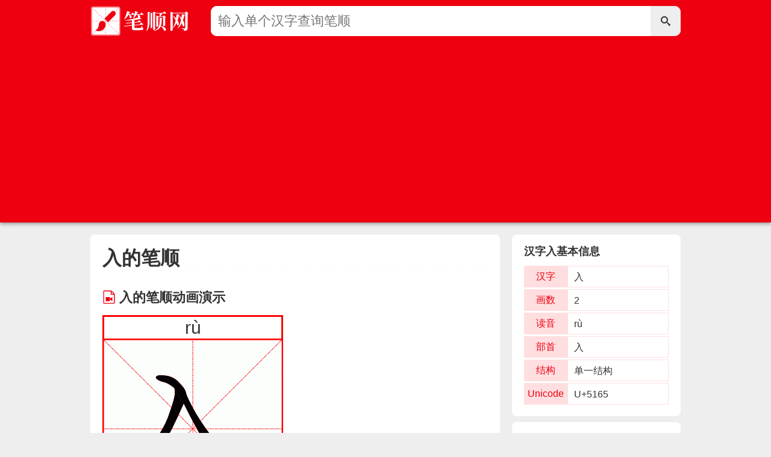

--- FILE ---
content_type: text/html; charset=utf-8
request_url: https://bishun.net/hanzi/20837
body_size: 10979
content:
<!DOCTYPE HTML PUBLIC "-//W3C//DTD HTML 4.01 Transitional//EN" "http://www.w3.org/TR/html4/loose.dtd">
<html lang="zh-cn" prefix="og: http://ogp.me/ns# fb: http://ogp.me/ns/fb#">
<head>
<meta http-equiv="Content-Type" content="text/html; charset=UTF-8">
<meta name="viewport" content="width=device-width, initial-scale=1.0, maximum-scale=1.0, user-scalable=0">
<meta name="format-detection" content="telephone=no">
<meta http-equiv="X-UA-Compatible" content="IE=edge,Chrome=1" />
<meta name="apple-mobile-web-app-title" content="笔顺网">
<meta name="renderer" content="webkit">



<title>入的笔顺（笔画顺序）汉字入的笔顺动画</title>
<meta name="keywords" content="入的笔顺,入 笔顺,入的笔画,入笔顺动画"/>
<meta name="description" content="汉字【入】的笔顺规范和笔顺动画演示，一笔一画学写汉字入。"/>


<link rel="apple-touch-icon" sizes="180x180" href="/assets/favicons/apple-touch-icon.png">
<link rel="icon" type="image/png" sizes="32x32" href="/assets/favicons/favicon-32x32.png">
<link rel="icon" type="image/png" sizes="16x16" href="/assets/favicons/favicon-16x16.png">
<link rel="manifest" href="/assets/favicons/site.webmanifest">
<link rel="mask-icon" href="/assets/favicons/safari-pinned-tab.svg" color="#5bbad5">
<link rel="shortcut icon" href="/assets/favicons/favicon.ico">
<meta name="msapplication-TileColor" content="#2d89ef">
<meta name="msapplication-config" content="/assets/favicons/browserconfig.xml">
<meta name="theme-color" content="#ffffff">



<link href="/assets/bishun-base.css" rel="stylesheet">

<script type="text/javascript" charset="UTF-8"  src="/assets/js/search.js"></script>




<!--[if lt IE 9]>
    <script src="/assets/plugins/oldie.js" ></script>
<![endif]-->


<script async src="https://pagead2.googlesyndication.com/pagead/js/adsbygoogle.js?client=ca-pub-5756276851870394"
     crossorigin="anonymous"></script>



<!-- Google tag (gtag.js) -->
<script async src="https://www.googletagmanager.com/gtag/js?id=G-8XQXJFF1JY"></script>
<script>
  window.dataLayer = window.dataLayer || [];
  function gtag(){dataLayer.push(arguments);}
  gtag('js', new Date());

  gtag('config', 'G-8XQXJFF1JY');
</script>




</head>

<body>


<svg style="position: absolute; width: 0; height: 0; overflow: hidden;" xmlns:xlink="http://www.w3.org/1999/xlink">
  <defs>
  
<symbol id="icon-search" viewBox="0 0 32 32">
<title>search</title>
<path d="M31.008 27.231l-7.58-6.447c-0.784-0.705-1.622-1.029-2.299-0.998 1.789-2.096 2.87-4.815 2.87-7.787 0-6.627-5.373-12-12-12s-12 5.373-12 12 5.373 12 12 12c2.972 0 5.691-1.081 7.787-2.87-0.031 0.677 0.293 1.515 0.998 2.299l6.447 7.58c1.104 1.226 2.907 1.33 4.007 0.23s0.997-2.903-0.23-4.007zM12 20c-4.418 0-8-3.582-8-8s3.582-8 8-8 8 3.582 8 8-3.582 8-8 8z"></path>
</symbol>


<symbol id="icon-animation" viewBox="0 0 32 32">
	<path d="M28.681 7.159c-0.694-0.947-1.662-2.053-2.724-3.116s-2.169-2.030-3.116-2.724c-1.612-1.182-2.394-1.319-2.841-1.319h-15.5c-1.378 0-2.5 1.121-2.5 2.5v27c0 1.378 1.121 2.5 2.5 2.5h23c1.378 0 2.5-1.122 2.5-2.5v-19.5c0-0.448-0.137-1.23-1.319-2.841v0 0zM24.543 5.457c0.959 0.959 1.712 1.825 2.268 2.543h-4.811v-4.811c0.718 0.556 1.584 1.309 2.543 2.268v0 0zM28 29.5c0 0.271-0.229 0.5-0.5 0.5h-23c-0.271 0-0.5-0.229-0.5-0.5v-27c0-0.271 0.229-0.5 0.5-0.5 0 0 15.499-0 15.5 0v7c0 0.552 0.448 1 1 1h7v19.5z"></path>
	<path d="M8 16h10v10h-10v-10z"></path>
	<path d="M18 20l6-4v10l-6-4z"></path>
</symbol>

<symbol id="icon-diagram" viewBox="0 0 32 32">
	<path d="M26 28h-20v-4l6-10 8.219 10 5.781-4v8z"></path>
	<path d="M26 15c0 1.657-1.343 3-3 3s-3-1.343-3-3 1.343-3 3-3c1.657 0 3 1.343 3 3z"></path>
	<path d="M28.681 7.159c-0.694-0.947-1.662-2.053-2.724-3.116s-2.169-2.030-3.116-2.724c-1.612-1.182-2.393-1.319-2.841-1.319h-15.5c-1.378 0-2.5 1.121-2.5 2.5v27c0 1.378 1.122 2.5 2.5 2.5h23c1.378 0 2.5-1.122 2.5-2.5v-19.5c0-0.448-0.137-1.23-1.319-2.841zM24.543 5.457c0.959 0.959 1.712 1.825 2.268 2.543h-4.811v-4.811c0.718 0.556 1.584 1.309 2.543 2.268zM28 29.5c0 0.271-0.229 0.5-0.5 0.5h-23c-0.271 0-0.5-0.229-0.5-0.5v-27c0-0.271 0.229-0.5 0.5-0.5 0 0 15.499-0 15.5 0v7c0 0.552 0.448 1 1 1h7v19.5z"></path>
</symbol>


<symbol id="icon-infomation" viewBox="0 0 32 32">
	<path d="M28.681 7.159c-0.694-0.947-1.662-2.053-2.724-3.116s-2.169-2.030-3.116-2.724c-1.612-1.182-2.393-1.319-2.841-1.319h-15.5c-1.378 0-2.5 1.121-2.5 2.5v27c0 1.378 1.122 2.5 2.5 2.5h23c1.378 0 2.5-1.122 2.5-2.5v-19.5c0-0.448-0.137-1.23-1.319-2.841zM24.543 5.457c0.959 0.959 1.712 1.825 2.268 2.543h-4.811v-4.811c0.718 0.556 1.584 1.309 2.543 2.268zM28 29.5c0 0.271-0.229 0.5-0.5 0.5h-23c-0.271 0-0.5-0.229-0.5-0.5v-27c0-0.271 0.229-0.5 0.5-0.5 0 0 15.499-0 15.5 0v7c0 0.552 0.448 1 1 1h7v19.5z"></path>
	<path d="M23 26h-14c-0.552 0-1-0.448-1-1s0.448-1 1-1h14c0.552 0 1 0.448 1 1s-0.448 1-1 1z"></path>
	<path d="M23 22h-14c-0.552 0-1-0.448-1-1s0.448-1 1-1h14c0.552 0 1 0.448 1 1s-0.448 1-1 1z"></path>
	<path d="M23 18h-14c-0.552 0-1-0.448-1-1s0.448-1 1-1h14c0.552 0 1 0.448 1 1s-0.448 1-1 1z"></path>
</symbol>


<symbol id="icon-dictionary" viewBox="0 0 32 32">
	<path d="M28 4v26h-21c-1.657 0-3-1.343-3-3s1.343-3 3-3h19v-24h-20c-2.2 0-4 1.8-4 4v24c0 2.2 1.8 4 4 4h24v-28h-2z"></path>
	<path d="M7.002 26v0c-0.001 0-0.001 0-0.002 0-0.552 0-1 0.448-1 1s0.448 1 1 1c0.001 0 0.001-0 0.002-0v0h18.997v-2h-18.997z"></path>
</symbol>



</defs>
</svg> 




<header>

<div class="bishun-line bishun-back-main bishun-style-shadow">
<div class="bishun-paper bishun-topbar">

    <div class="bishun-grid bishun-grid-20 bishun-grid-sm-100">

				<div class="bishun-logo">

				<a href="/">


					<svg version="1.1" id="&#x56FE;&#x5C42;_1" xmlns="http://www.w3.org/2000/svg" xmlns:xlink="http://www.w3.org/1999/xlink" x="0px"
					y="0px" width="210px" height="50px" viewBox="0 0 210 50" style="enable-background:new 0 0 210 50;" xml:space="preserve">
			   <path id="white" style="fill:#FFFFFF;" d="M84.728,10.873c0,0,2.471,1.844,3.933,3.166c-0.104,0.383-0.488,0.557-1.009,0.557h-7.795
				   c3.619,1.322,3.549,3.758,2.296,4.698l2.61,2.505c-0.383,0.278-1.113,0.348-2.157-0.069c-2.679,0.557-5.951,1.044-9.43,1.496v0.348
				   v3.236l5.637-0.556l1.775-2.576c0,0,2.366,1.462,3.792,2.472c-0.034,0.382-0.348,0.625-0.835,0.66l-10.37,0.975v3.585l8.838-0.871
				   l1.879-2.888c0,0,2.575,1.565,4.175,2.679c-0.034,0.384-0.417,0.626-0.904,0.662l-13.989,1.426v3.167
				   c0,0.695,0.313,0.904,1.775,0.904h4.384c1.497,0,2.923-0.035,3.584-0.068c0.557-0.036,0.974-0.141,1.218-0.418
				   c0.382-0.487,1.009-1.74,1.67-3.376h0.348l0.14,3.41c1.357,0.452,1.705,0.975,1.705,1.774c0,1.811-1.601,2.437-9.082,2.437h-4.559
				   c-4.21,0-5.393-0.696-5.393-3.759v-3.653l-12.597,1.253l-0.383-0.975l12.98-1.253v-3.619L59.5,29.106l-0.348-0.975l9.813-0.939
				   v-3.515c-3.863,0.349-7.795,0.592-11.553,0.661l-0.07-0.591c7.412-0.94,16.529-2.959,22.097-4.873
				   c-0.139-1.496-0.87-3.131-1.601-4.28h-1.531c-1.322,2.401-2.958,4.454-4.802,5.984l-0.452-0.277
				   c0.696-1.566,1.357-3.619,1.949-5.776c-0.139,0.035-0.278,0.035-0.417,0.035h-7.029c5.672,2.645,2.332,7.447-0.313,4.941
				   c0.069-1.635-0.522-3.549-1.288-4.941h-0.73c-1.845,3.271-4.142,5.812-6.786,7.585l-0.452-0.277
				   c2.123-3.237,4.071-8.317,4.941-13.328l5.498,1.635c-0.174,0.418-0.592,0.696-1.392,0.696c-0.383,0.939-0.8,1.844-1.253,2.714h4.28
				   l1.949-2.645c0,0,1.844,1.497,3.202,2.714c0.383-1.635,0.73-3.34,0.939-4.976l5.324,1.392c-0.139,0.452-0.522,0.766-1.322,0.766
				   c-0.383,0.939-0.835,1.879-1.288,2.749h5.776L84.728,10.873z M95.272,9.863l4.245,0.417c-0.104,0.487-0.382,0.835-1.252,0.974
				   v14.895c-0.036,6.158-1.114,11.343-4.837,15.241l-0.487-0.313c1.948-4.142,2.331-8.979,2.331-14.894V9.863z M99.901,11.359
				   l3.793,0.383c-0.035,0.383-0.278,0.696-0.975,0.8v23.21c0,0.348-1.218,1.009-2.262,1.009h-0.557V11.359z M107.453,38.606
				   c0,0.383-1.324,1.113-2.471,1.113h-0.626V9.793l4.279,0.453c-0.07,0.452-0.313,0.765-1.182,0.904V38.606z M119.597,20.024
				   c-0.104,0.488-0.418,0.835-1.148,0.94c-0.175,10.613,0.139,16.877-12.562,20.495l-0.313-0.521
				   c10.021-4.245,9.395-10.474,9.395-21.331L119.597,20.024z M122.555,8.889c0,0,2.297,1.74,3.724,3.027
				   c-0.069,0.382-0.452,0.557-0.975,0.557h-5.741c-1.01,1.67-2.297,3.515-3.445,4.872h4.211l1.704-1.81l3.48,2.68
				   c-0.209,0.209-0.627,0.487-1.253,0.592v13.744c-0.035,0.244-1.775,0.975-2.993,0.975h-0.627V18.319h-7.829v15.032
				   c0,0.349-1.427,1.148-2.854,1.148H109.4V15.814l3.619,1.531h1.88c0.069-1.392,0.174-3.271,0.243-4.872h-6.611l-0.279-1.009h12.249
				   L122.555,8.889z M117.404,33.213c10.995,2.366,8.839,9.743,5.011,7.62c-0.975-2.471-3.375-5.497-5.324-7.377L117.404,33.213z
					M162.852,12.09c-0.244,0.278-0.73,0.591-1.427,0.731v23.94c0,2.68-0.696,4.211-5.639,4.629c-0.173-1.184-0.417-2.054-1.078-2.61
				   c-0.765-0.592-1.636-1.044-3.827-1.357v-0.487c0,0,4.663,0.313,5.637,0.313c0.73,0,0.939-0.313,0.939-0.869V12.16h-20.634v27.665
				   c0,0.522-1.532,1.496-3.201,1.496h-0.697V9.411l4.245,1.774h19.939l1.844-2.158L162.852,12.09z M148.444,14.665
				   c-0.104,0.487-0.417,0.731-1.357,0.801c-0.487,2.54-1.183,5.498-2.191,8.42c3.584,5.881,1.565,9.917-0.766,7.69
				   c-0.244-0.975-0.591-2.088-1.009-3.306c-1.392,2.957-3.236,5.776-5.638,8.038l-0.418-0.279c2.088-3.409,3.516-7.725,4.49-12.004
				   c-1.149-2.646-2.576-5.359-4.386-7.552l0.418-0.278c1.879,1.426,3.41,2.818,4.663,4.176c0.382-2.401,0.627-4.733,0.766-6.751
				   L148.444,14.665z M157.389,14.631c-0.141,0.417-0.418,0.696-1.357,0.765c-0.522,2.505-1.219,5.36-2.228,8.248
				   c4.245,7.412,1.67,12.249-0.661,9.569c-0.278-1.462-0.661-3.237-1.148-5.15c-1.601,3.375-3.759,6.542-6.646,9.117l-0.417-0.313
				   c2.644-3.828,4.454-8.873,5.567-13.78c-0.835-2.33-1.88-4.662-3.202-6.646l0.452-0.279c1.323,1.253,2.472,2.471,3.411,3.654
				   c0.418-2.227,0.661-4.349,0.835-6.264L157.389,14.631z M46.264,47.633c0.944,0,1.712-0.768,1.712-1.711V4.08
				   c0-0.944-0.768-1.713-1.712-1.713H4.423c-0.944,0-1.712,0.769-1.712,1.713v41.842c0,0.943,0.768,1.711,1.712,1.711H46.264z"/>
			   <path id="grid" style="fill:#FF838B;" d="M20.589,24.524h1.902v0.951h-1.902V24.524z M12.981,25.476h1.902v-0.951h-1.902V25.476z
					M5.374,25.476h1.902v-0.951H5.374V25.476z M11.08,24.524H9.178v0.951h1.902V24.524z M30.099,24.524h-1.902v0.951h1.902V24.524z
					M16.785,25.476h1.902v-0.951h-1.902V25.476z M32,25.476h1.902v-0.951H32V25.476z M39.607,25.476h1.902v-0.951h-1.902V25.476z
					M45.313,25.476v-0.951h-1.902v0.951H45.313z M37.706,25.476v-0.951h-1.902v0.951H37.706z M24.868,44.971h0.951v-1.902h-0.951
				   V44.971z M25.819,20.245h-0.951v1.902h0.951V20.245z M24.868,41.166h0.951v-1.901h-0.951V41.166z M25.819,5.03h-0.951v1.902h0.951
				   V5.03z M25.819,12.638h-0.951v1.902h0.951V12.638z M24.868,37.362h0.951V35.46h-0.951V37.362z M25.819,16.442h-0.951v1.901h0.951
				   V16.442z M24.868,33.558h0.951v-1.9h-0.951V33.558z M25.819,8.835h-0.951v1.901h0.951V8.835z M24.868,29.756h0.951v-1.902h-0.951
				   V29.756z M44.619,44.686l1.35,1.341l0.67-0.676l-1.35-1.34L44.619,44.686z M41.92,42.008l1.35,1.338l0.67-0.674l-1.35-1.34
				   L41.92,42.008z M39.22,39.327l1.35,1.34l0.67-0.675l-1.35-1.341L39.22,39.327z M36.521,36.647l1.35,1.34l0.669-0.676l-1.349-1.34
				   L36.521,36.647z M33.821,33.969l1.35,1.338l0.67-0.674l-1.35-1.34L33.821,33.969z M31.121,31.288l1.35,1.341l0.67-0.676l-1.35-1.34
				   L31.121,31.288z M28.422,28.608l1.35,1.34l0.67-0.676l-1.35-1.34L28.422,28.608z M22.342,21.234l-1.349-1.34l-0.67,0.674l1.35,1.341
				   L22.342,21.234z M19.643,18.554l-1.35-1.339l-0.67,0.676l1.35,1.339L19.643,18.554z M16.943,15.875l-1.35-1.34l-0.67,0.675
				   l1.35,1.341L16.943,15.875z M14.244,13.195l-1.35-1.34l-0.67,0.675l1.35,1.34L14.244,13.195z M11.544,10.516l-1.35-1.34l-0.67,0.675
				   l1.35,1.34L11.544,10.516z M8.845,7.836l-1.35-1.34L6.825,7.172l1.35,1.34L8.845,7.836z M6.145,5.157l-1.35-1.341L4.125,4.491
				   l1.35,1.34L6.145,5.157z M4.28,45.581l0.672,0.674l1.345-1.346l-0.673-0.672L4.28,45.581z M6.97,42.892l0.672,0.674l1.344-1.346
				   l-0.672-0.674L6.97,42.892z M9.659,40.202l0.673,0.672l1.345-1.343l-0.672-0.674L9.659,40.202z M12.35,37.514l0.672,0.672
				   l1.345-1.346l-0.672-0.672L12.35,37.514z M15.039,34.822l0.673,0.674l1.345-1.346l-0.672-0.672L15.039,34.822z M17.728,32.133
				   l0.673,0.672l1.345-1.344l-0.672-0.673L17.728,32.133z M20.418,29.444l0.673,0.672l1.344-1.344l-0.672-0.674L20.418,29.444z
					M26.295,24.563v0.79l0.097-0.098l1.35,1.341l-0.67,0.674l-1.328-1.317h-0.75l0.13,0.13l-1.345,1.346l-0.672-0.672l1.285-1.285
				   v-0.901l-0.02,0.02l-1.35-1.34l0.67-0.675l1.35,1.34l-0.135,0.136h0.905l1.329-1.33l0.672,0.673l-1.345,1.345L26.295,24.563z
					M24.437,24.524h0.432V24.09L24.437,24.524z M24.868,25.825v-0.35h-0.35L24.868,25.825z M26.172,25.476h-0.353v0.356L26.172,25.476z
					M26.257,24.524l-0.438-0.437v0.437H26.257z M28.487,21.375l0.672,0.672l1.345-1.345l-0.672-0.672L28.487,21.375z M33.194,18.013
				   l-0.672-0.673l-1.345,1.345l0.673,0.673L33.194,18.013z M35.883,15.323l-0.672-0.672l-1.345,1.344l0.672,0.673L35.883,15.323z
					M36.556,13.306l0.672,0.673l1.345-1.345l-0.672-0.673L36.556,13.306z M41.263,9.943L40.59,9.271l-1.345,1.345l0.672,0.672
				   L41.263,9.943z M43.953,7.254L43.28,6.581l-1.345,1.346l0.672,0.672L43.953,7.254z M44.625,5.237l0.672,0.673l1.345-1.345
				   L45.97,3.893L44.625,5.237z M49.688,4.08v41.842c0,1.889-1.533,3.422-3.423,3.422H4.423C2.533,49.344,1,47.811,1,45.922V4.08
				   c0-1.891,1.533-3.424,3.423-3.424h41.841C48.155,0.656,49.688,2.189,49.688,4.08z M47.976,45.922V25.476h-0.761v-0.951h0.761V4.08
				   c0-0.944-0.768-1.713-1.712-1.713H25.819v0.762h-0.951V2.367H4.423c-0.944,0-1.712,0.769-1.712,1.713v20.444h0.761v0.951H2.711
				   v20.446c0,0.943,0.768,1.711,1.712,1.711h20.445v-0.761h0.951v0.761h20.445C47.208,47.633,47.976,46.865,47.976,45.922z"/>
			   <path id="red" style="fill:#EF0010;" d="M40.976,9.366c-1.647-1.647-4.316-1.647-5.963,0l-12.02,12.019
				   c2.786,0.991,4.976,3.183,5.964,5.966L40.976,15.33C42.624,13.684,42.624,11.013,40.976,9.366z M25.341,30.622
				   c0-3.105-2.521-5.622-5.626-5.622c-3.105,0-5.621,2.517-5.621,5.622l0.004,0.004c-0.004,4.158-2.265,7.788-5.622,9.731l0.017,0.021
				   c1.651,0.946,3.562,1.49,5.604,1.49c6.211,0,11.247-5.036,11.247-11.247H25.341z"/>
			   </svg>


			   

			</a>
            </div>
	</div>
		




   
    <div class="bishun-grid bishun-grid-80 bishun-grid-sm-100"> 

            <div class="bishun-search-all" class="bishun-grid bishun-grid-100 bishun-grid-sm-100 bishun-back-main">

					<div class="bishun-pcandmobile-searchbox">					
							<div class="bishun-search-form">
		
							 <input type="search" id="normal-txt"  class="bishun-search-form-textinput" placeholder="输入单个汉字查询笔顺" onkeypress="return normalgetKey(event)" onkeydown="return normalgetKey(event)">

							 <button  class="bishun-search-form-button" id="normal-kensaku-btn" onclick="return normalgoUrl()" title="search">
								<svg class="bishun-svg-icon icon-search"><use xlink:href="#icon-search"></use></svg>
							</button>

		
		
							</div>	
		
					</div>	


            </div>
	</div>
	
	
</div>
</div>




</header>



<div class="bishun-line">
    <div class="bishun-paper bishun-margin-top-10 bishun-margin-bottom-20">



        <div class="bishun-grid bishun-grid-70 bishun-grid-sm-100">


			<div class="bishun-card bishun-back-white">
			 
			 	<div class="bishun-article-container">	



		                    <div class="bishun-article-title">				
                                    <h1>入的笔顺</h1>
		                    </div>

							  
				            <div class="bishun-article-chapter">				
						            <h3><svg class="bishun-svg-icon bishun-icon-animation"><use xlink:href="#icon-animation"></use></svg> 入的笔顺动画演示</h3>
			                </div>

			 
							<div class="bishun-article-content">
							            
                                                                   <div class="bishun-bishun-pinyin">rù</div>
								   <div class="bishun-bishun-image"><img src="/assets/bishun/donghua/bishundonghua-20837.gif" alt="入 笔顺动画" title="入 笔顺动画" /></div>

		                    </div>	


							<div class="bishun-article-chapter">				
								<h3><svg class="bishun-svg-icon bishun-icon-diagram"><use xlink:href="#icon-diagram"></use></svg> 入的笔顺规范</h3>
						    </div>


							 <div class="bishun-article-content">
							         
								<div class="bishun-bishun-image"><img src="/assets/bishun/fenbu/bishun-20837.png" alt="入 笔顺规范" title="入 笔顺规范" /></div>
                                                                <div>汉字入一共有2画，字形结构是单一结构。</div>

						    </div>								 


						   <div class="bishun-article-chapter">				
								<h3><svg class="bishun-svg-icon bishun-icon-dictionary"><use xlink:href="#icon-dictionary"></use></svg> 入的字典释义</h3>
						    </div>


						    <div class="bishun-article-content">

                                                                  <div class="bishun-bishun-meaning">
                                                                      <dl class="jibenshiyi">                                        <dd class="shiyineirong">                                                    <p>进去。与“出”相对<span>：<span class="dangqianhanzi"><a href="/hanzi/20837" title="入的笔顺">入</a></span>场。<span class="dangqianhanzi"><a href="/hanzi/20837" title="入的笔顺">入</a></span>冬。</span></p>                                                    <p>参加<span>：<span class="dangqianhanzi"><a href="/hanzi/20837" title="入的笔顺">入</a></span>伍。<span class="dangqianhanzi"><a href="/hanzi/20837" title="入的笔顺">入</a></span>团。</span></p>                                                    <p>合乎；合于<span>：<span class="dangqianhanzi"><a href="/hanzi/20837" title="入的笔顺">入</a></span>情<span class="dangqianhanzi"><a href="/hanzi/20837" title="入的笔顺">入</a></span>理。</span></p>                                                    <p>收入<span>：岁<span class="dangqianhanzi"><a href="/hanzi/20837" title="入的笔顺">入</a></span>。</span></p>                                                    <p>入声。</p>                                            </dd>                </dl>                                                                  </div>

                                                                   <div class="bishun-bishun-words">
                                                                                                                                                            <div class="bishun-words-item">入鸥（rù ōu）：置身于鸥鸟之群。喻生活悠闲自在。</div>
                                                                                                                                                           <div class="bishun-words-item">入馅（rù xiàn）：谓以菜﹑肉﹑糖﹑果仁﹑蜜饯等作面食品的馅。</div>
                                                                                                                                                           <div class="bishun-words-item">入院（rù yuàn）：因病至医院住院就诊。</div>
                                                                                                                                                           <div class="bishun-words-item">入闱（rù wéi）：指科举考试时考生或监考人员等进入考场，指参加科举考试，亦用作表示经选拔进入某一范围。</div>
                                                                                                                                                           <div class="bishun-words-item">入钹（rù bó）：娼家隐语称入门﹑出门为'入跋'﹑'出跋'。跋，改作'钹'，意谓与和尚有关。</div>
                                                                                                                                                           <div class="bishun-words-item">入赘（rù zhuì）：（动）男子到女家结婚并成为女家的家庭成员。</div>
                                                                                                                                                           <div class="bishun-words-item">入赍（rù jī）：交纳财物。赍，通'资'，财物。</div>
                                                                                                                                                           <div class="bishun-words-item">入赀（rù zī）：纳钱财以赎罪或取得官爵功名。</div>
                                                                                                                                                           <div class="bishun-words-item">入账（rù zhàng）：把收支项目记入账簿中</div>
                                                                                                                                                           <div class="bishun-words-item">入蛰（rù zhé）：动物进入冬眠，在一定的时期内潜伏土中或洞穴中不食不动，谓之'入蛰'。</div>
                                                                                                                                                           <div class="bishun-words-item">入苙（rù lì）：语出《孟子．尽心》:'如追放豚，既入其苙，又从而招之。'苙，猪栏。后以'入苙'喻陷入圈套﹑牢笼。</div>
                                                                                                                                                           <div class="bishun-words-item">入耳（rù ěr）：（形）中听：这话。［近］顺耳。［反］刺耳|逆耳。</div>
                                                                                                                                                           <div class="bishun-words-item">入网（rù wǎng）：在通讯行业，“入网”指办理某运营商（联通、移动、电信）的手机卡，且使用该运营商的通讯网络，也可称为“开户”。</div>
                                                                                                                                                           <div class="bishun-words-item">入纂（rù zuǎn）：入朝继承皇位。</div>
                                                                                                                                                           <div class="bishun-words-item">入穗（rù suì）：进入广州的意思。</div>
                                                                                                                                                           <div class="bishun-words-item">入眠（rù mián）：∶进入睡眠状态神经衰弱的人入眠难∶蚕在每次蜕皮的时候不动不吃叫入眠</div>
                                                                                                                                                           <div class="bishun-words-item">入狱（rù yù）：被关进监狱</div>
                                                                                                                                                           <div class="bishun-words-item">入港（rù gǎng）：∶进入港市、口岸∶投机;意气相投多见于早期白话三个酒至数怀,正说些闲话,较量些枪法,说得入港,只听得隔壁阁子里哽哽咽咽啼哭。——《水浒传》∶男女发生不正当关系胡说!只是这和尚假老实,没处入港仔么?——《三刻拍案惊奇》</div>
                                                                                                                                                           <div class="bishun-words-item">入殡（rù bìn）：死者入棺后停柩待葬。</div>
                                                                                                                                                           <div class="bishun-words-item">入殓（rù liàn）：（动）把死者放进棺材里。</div>
                                                                                                                                                           <div class="bishun-words-item">入梦（rù mèng）：指睡着zháo,有时也指别人出现在自己的梦中</div>
                                                                                                                                                           <div class="bishun-words-item">入梓（rù zǐ）：谓刻印书籍。梓，刻板。</div>
                                                                                                                                                           <div class="bishun-words-item">入梅（rù méi）：进入梅雨期。各地气候时节不同，入梅期也各不同。</div>
                                                                                                                                                           <div class="bishun-words-item">入室昇堂（rù shì shēng táng）：比喻人的学识技艺等方面有高深的造诣。</div>
                                                                                                                                                           <div class="bishun-words-item">入彀（rù gòu）：（书）（动）唐太宗在端门看见新进士鱼贯而出，高兴地说：“天下英雄入吾彀中矣。”“彀”是使劲张弓，“彀中”指箭能射及的范围。后来用“入彀”比喻受人牢笼，由他操纵。（动）比喻合乎一般程式或要求。（形）投合；入神：听得|两人谈得。</div>
                                                                                                                                                           <div class="bishun-words-item">入庠（rù xiáng）：明清时，儒生经考试取入府﹑州﹑县学为生员，谓之'入庠'。</div>
                                                                                                                                                           <div class="bishun-words-item">入寐（rù mèi）：入睡辗转不能入寐。</div>
                                                                                                                                                           <div class="bishun-words-item">入寇（rù kòu）：入侵;以征服或虏掠为目的的窜犯倘吴、蜀入寇,如之奈何?——《三国演义》</div>
                                                                                                                                                           <div class="bishun-words-item">入寂（rù jì）：犹圆寂。旧称佛教僧尼之死。</div>
                                                                                                                                                           <div class="bishun-words-item">入夥（rù huǒ）：入伙rùhuǒ∶加入某个集体或集团。∶加入集体伙食。</div>
                                                                                                                                                           <div class="bishun-words-item">入刼（rù jié）：犹遭难。</div>
                                                                                                                                                           <div class="bishun-words-item">入迷（rù mí）：（动）爱好某种事物到了沉迷的程度。［近］着迷。</div>
                                                                                                                                                           <div class="bishun-words-item">入睡（rù shuì）：睡着。</div>
                                                                                                                                                           <div class="bishun-words-item">入伍（rù wǔ）：指参加部队。</div>
                                                                                                                                                           <div class="bishun-words-item">入世（rù shì）：（动）投身到社会中：未深。</div>
                                                                         
                                                                                                                                                           <div class="bishun-words-item">龃龉不入（jǔ yǔ bù rù）：指见解不同，难于相容。</div>
                                                                                                                                                                    <div class="bishun-words-item">鵩入（fú rù）：谓鹏鸟入舍，为不祥之兆。</div>
                                                                                                                                                                    <div class="bishun-words-item">阑入（lán rù）：是擅自闯入。掺杂进去。</div>
                                                                                                                                                                    <div class="bishun-words-item">镵入（chán rù）：谓构思深刻。</div>
                                                                                                                                                                    <div class="bishun-words-item">鋭入（ruì rù）：尖锐深刻。</div>
                                                                                                                                                                    <div class="bishun-words-item">辄入（zhé rù）：擅入;随便进去。</div>
                                                                                                                                                                    <div class="bishun-words-item">赢入（yíng rù）：赢利收入。</div>
                                                                                                                                                                    <div class="bishun-words-item">羼入（chàn rù）：搀入。</div>
                                                                                                                                                                    <div class="bishun-words-item">罙入（shēn rù）：深入。</div>
                                                                                                                                                                    <div class="bishun-words-item">纳入（nà rù）：（动）放进；归入（多指抽象事物）：招生计划。</div>
                                                                                                                                                                    <div class="bishun-words-item">矗入（chù rù）：挺拔地插入。</div>
                                                                                                                                                                    <div class="bishun-words-item">溷入（hùn rù）：混入。用蒙混冒充的手段参加进去。</div>
                                                                                                                                                                    <div class="bishun-words-item">渗入（shèn rù）：指液体渐渐地渗进去慢慢地、不知不觉地大量渗透进入(组织等)进入敌人领空或穿过敌人防空线,对敌人地面目标进行攻击。</div>
                                                                                                                                                                    <div class="bishun-words-item">淌入（tǎng rù）：指自然而然地、和缓地流入某处。</div>
                                                                                                                                                                    <div class="bishun-words-item">沁入（qìn rù）：渗入；浸润。</div>
                                                                                                                                                                    <div class="bishun-words-item">楔入（xiē rù）：把楔子或钉子等尖利的东西钉到物体里面。比喻插入对方阵地。</div>
                                                                                                                                                                    <div class="bishun-words-item">捵入（chēn rù）：趁人不被而入。出自《水浒传》。</div>
                                                                                                                                                                    <div class="bishun-words-item">嵌入（qiàn rù）：牢固地或深深地固定或树立。紧紧地埋入。镶入。</div>
                                                                                                                                                                    <div class="bishun-words-item">凯入（kǎi rù）：奏着胜利的乐曲归来。</div>
                                                                                                                                                                    <div class="bishun-words-item">陷入（xiàn rù）：（动）落在（不利的境地）：绝境|重围。比喻深深地进入（某种境界或思想活动）：沉思。［近］束缚|纠缠。［反］摆脱|挣脱。</div>
                                                                                                                                                                    <div class="bishun-words-item">输入（shū rù）：从外部送到内部：病人手术后需要新鲜血液。商品或资本从国外进入某国：电信器材。科学技术上指能量、信号等进入某种机构或装置：密码。</div>
                                                                                                                                                                    <div class="bishun-words-item">潜入（qián rù）：（动）秘密地进入。钻进（水里）：海底。</div>
                                                                                                                                                                    <div class="bishun-words-item">注入（zhù rù）：泵入、灌入或流入。以气息传送。使产生对某物的印象或得到逐渐灌输。</div>
                                                                                                                                                                    <div class="bishun-words-item">出入（chū rù）：（动）出去和进来：口|请出示证件。（名）（数目、语句）不一致；不相符：数目较大|情况跟事实有。（名）支出和收入：相抵。</div>
                                                                                                                                                                    <div class="bishun-words-item">收入（shōu rù）：指收进来的钱物。映入。如：「这样美的景色，一一收入眼底，叫人好不感动！」</div>
                                                                                                                                                                    <div class="bishun-words-item">进入（jìn rù）：到某一范围、时期或达到某种阶段。</div>
                                                                                                                                                                    <div class="bishun-words-item">加入（jiā rù）：（动）搀入；添加：菜太淡了，盐少许。参加（成为组织的一员）：共青团|语言学会|篮球队。</div>
                                                                                                                                                                    <div class="bishun-words-item">侵入（qīn rù）：（动）用武力强行进入（境内）：边境。（外来的或有害的事物）进入（内部）：由于冷空气，气温急剧下降。</div>
                                                                                                                                                                    <div class="bishun-words-item">介入（jiè rù）：（动）参加进去干预其事：双方的争论|不无谓的争端。［近］参与。</div>
                                                                                                                                            
                                                                   </div>

                                                              

						    </div>






				</div>



			</div>	
        </div>






        <div class="bishun-grid bishun-grid-30 bishun-grid-sm-100">

			<div class="bishun-card bishun-back-white">
                                       <div class="bishun-card-title"><h3>汉字入基本信息</h3></div>

                                        <div class="bishun-hanzi-info-container">

                                                                <div class="bishun-hanzi-info-line">
                                                                        <div class="bishun-hanzi-info-left">汉字</div>
                                                                        <div class="bishun-hanzi-info-right">入</div>
                                                                 </div>

                                                                <div class="bishun-hanzi-info-line">
                                                                        <div class="bishun-hanzi-info-left">画数</div>
                                                                        <div class="bishun-hanzi-info-right">2</div>
                                                                 </div>

                                                                <div class="bishun-hanzi-info-line">
                                                                        <div class="bishun-hanzi-info-left">读音</div>
                                                                        <div class="bishun-hanzi-info-right">rù</div>
                                                                 </div>

                                                                <div class="bishun-hanzi-info-line">
                                                                        <div class="bishun-hanzi-info-left">部首</div>
                                                                        <div class="bishun-hanzi-info-right">入</div>
                                                                 </div>

                                                                <div class="bishun-hanzi-info-line">
                                                                        <div class="bishun-hanzi-info-left">结构</div>
                                                                        <div class="bishun-hanzi-info-right">单一结构</div>
                                                                 </div>

                                                                  <div class="bishun-hanzi-info-line">
                                                                        <div class="bishun-hanzi-info-left">Unicode</div>
                                                                        <div class="bishun-hanzi-info-right">U+5165</div>
                                                                 </div>                                                   

                                       </div>






                        </div>

			<div class="bishun-card bishun-back-white">
                                       <div class="bishun-card-title"><h3>入的同部首汉字</h3></div>
                                       <div class="bishun-padding-10">

                                                            <ul class="bishun-textlist bishun-textlist-v3 bishun-textlist-sm-v2 bishun-border-bottom">						 
                                                                                                             	                           <li><a href="/hanzi/20842" title="兪的笔顺">兪</a></li>                            
                                                                                                             	                           <li><a href="/hanzi/20838" title="兦的笔顺">兦</a></li>                            
                                                                                                             	                           <li><a href="/hanzi/20837" title="入的笔顺">入</a></li>                            
                                                                     								
						            </ul>
                                                            <div class="clear"></div>

                                       </div>

                        </div>


        </div>





		
    </div>
</div>






<div class="bishun-line bishun-back-footer">
	<div class="bishun-paper">	
	
		     <div class="bishun-grid bishun-grid-100 bishun-grid-sm-100">
			 
			    <div class="bishun-footer">	
					     <div class="bishun-footer-text">
                            <p><script>new Date().getFullYear()>2010&&document.write(new Date().getFullYear());</script> ©  <a href="/" title="汉字笔顺">Bishun.net 笔顺网</a><a href="/" title="中文笔顺查询">笔顺查询</a><a href="/hanzilist/" title="常用汉字列表">常用汉字</a><a href="/alllist/" title="全部汉字列表">全部汉字</a></p>
						 </div>						 

				</div>
				
			</div>	
	
	</div>
</div>




  
  
<script defer src="https://static.cloudflareinsights.com/beacon.min.js/vcd15cbe7772f49c399c6a5babf22c1241717689176015" integrity="sha512-ZpsOmlRQV6y907TI0dKBHq9Md29nnaEIPlkf84rnaERnq6zvWvPUqr2ft8M1aS28oN72PdrCzSjY4U6VaAw1EQ==" data-cf-beacon='{"version":"2024.11.0","token":"be1fd8a03384432aacec6371a90743ca","r":1,"server_timing":{"name":{"cfCacheStatus":true,"cfEdge":true,"cfExtPri":true,"cfL4":true,"cfOrigin":true,"cfSpeedBrain":true},"location_startswith":null}}' crossorigin="anonymous"></script>
</body>
</html>

--- FILE ---
content_type: text/html; charset=utf-8
request_url: https://www.google.com/recaptcha/api2/aframe
body_size: 267
content:
<!DOCTYPE HTML><html><head><meta http-equiv="content-type" content="text/html; charset=UTF-8"></head><body><script nonce="QyvyRIVDu8G88yUtDVarqw">/** Anti-fraud and anti-abuse applications only. See google.com/recaptcha */ try{var clients={'sodar':'https://pagead2.googlesyndication.com/pagead/sodar?'};window.addEventListener("message",function(a){try{if(a.source===window.parent){var b=JSON.parse(a.data);var c=clients[b['id']];if(c){var d=document.createElement('img');d.src=c+b['params']+'&rc='+(localStorage.getItem("rc::a")?sessionStorage.getItem("rc::b"):"");window.document.body.appendChild(d);sessionStorage.setItem("rc::e",parseInt(sessionStorage.getItem("rc::e")||0)+1);localStorage.setItem("rc::h",'1769114613056');}}}catch(b){}});window.parent.postMessage("_grecaptcha_ready", "*");}catch(b){}</script></body></html>

--- FILE ---
content_type: application/javascript; charset=utf-8
request_url: https://bishun.net/assets/js/search.js
body_size: 368
content:
function normalgoUrl() {
	var oBtn = document.getElementById("normal-kensaku-btn");
	var oTxt = document.getElementById("normal-txt");
	var myValue = oTxt.value;
	var decimalSequence = "";

	myValue = myValue.replace(/[^\u4e00-\u9fa5]/g, "");

	if (myValue == null || myValue == "") {
		url = "/";
		window.location.href = url;
	} else {
		for (var i = 0; i < myValue.length; i++) {
			var decimal = myValue.charCodeAt(i);
			decimalSequence += decimal;
		}
		url = "/hanzi/" + decimalSequence;
		window.location.href = url;
	}
};

function normalgetKey(e) {
	var oBtn = document.getElementById("normal-kensaku-btn");
	var oTxt = document.getElementById("normal-txt");
	var myValue = oTxt.value;
	var decimalSequence = "";

	myValue = myValue.replace(/[^\u4e00-\u9fa5]/g, "");

	var keynum;
	if (window.event) {
		keynum = e.keyCode
	} else {
		if (e.which) {
			keynum = e.which
		}
	}
	if (keynum == 13) {
		if (myValue == null || myValue == "") {
			url = "/";
			window.location.href = url;
		} else {
			for (var i = 0; i < myValue.length; i++) {
				var decimal = myValue.charCodeAt(i);
				decimalSequence += decimal;
			}
			url = "/hanzi/" + decimalSequence;
			window.location.href = url;
		}
	}
};
function getRandomChinese() {
	// 生成随机的Unicode基本平面汉字
	var start = 0x4e00; // 第一个汉字的Unicode编码
	var end = 0x9fa5; // 最后一个汉字的Unicode编码
	var randomCode = Math.floor(Math.random() * (end - start + 1)) + start;
	
	// 将Unicode编码转换成汉字
	var chineseChar = String.fromCharCode(randomCode);
	
	return chineseChar;
  }
  
  function addLinkToChinese(chineseChar) {
	// 为汉字添加链接
	var link = "/hanzi/" + chineseChar.charCodeAt(0).toString();
	var linkElement = document.createElement('a');
	linkElement.href = link;
	linkElement.innerHTML = chineseChar;
	
	return linkElement;
  }